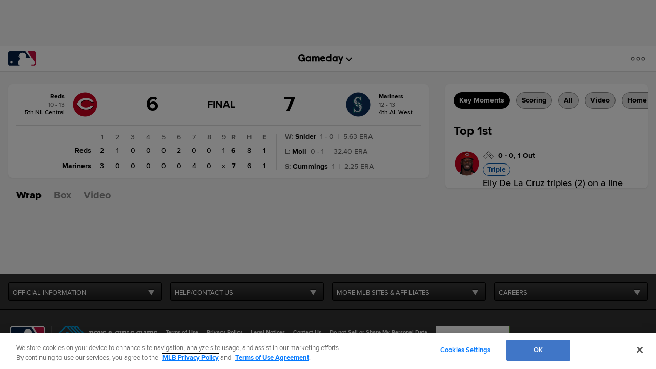

--- FILE ---
content_type: text/html; charset=utf-8
request_url: https://www.google.com/recaptcha/api2/aframe
body_size: 184
content:
<!DOCTYPE HTML><html><head><meta http-equiv="content-type" content="text/html; charset=UTF-8"></head><body><script nonce="mBHoMB1s5GBRh0QTyM-FQA">/** Anti-fraud and anti-abuse applications only. See google.com/recaptcha */ try{var clients={'sodar':'https://pagead2.googlesyndication.com/pagead/sodar?'};window.addEventListener("message",function(a){try{if(a.source===window.parent){var b=JSON.parse(a.data);var c=clients[b['id']];if(c){var d=document.createElement('img');d.src=c+b['params']+'&rc='+(localStorage.getItem("rc::a")?sessionStorage.getItem("rc::b"):"");window.document.body.appendChild(d);sessionStorage.setItem("rc::e",parseInt(sessionStorage.getItem("rc::e")||0)+1);localStorage.setItem("rc::h",'1768884603145');}}}catch(b){}});window.parent.postMessage("_grecaptcha_ready", "*");}catch(b){}</script></body></html>

--- FILE ---
content_type: application/x-javascript;charset=utf-8
request_url: https://ans.mlb.com/id?d_visid_ver=3.0.0&d_fieldgroup=A&mcorgid=A65F776A5245B01B0A490D44%40AdobeOrg&mid=44261518842568825872114144097180052079&ts=1768884587426
body_size: -41
content:
{"mid":"44261518842568825872114144097180052079"}

--- FILE ---
content_type: text/javascript; charset=utf-8
request_url: https://app.link/_r?sdk=web2.86.5&branch_key=key_live_bkvscqeDusZjTIJsWaQp9blcusf4W75N&callback=branch_callback__0
body_size: 72
content:
/**/ typeof branch_callback__0 === 'function' && branch_callback__0("1542020620819211917");